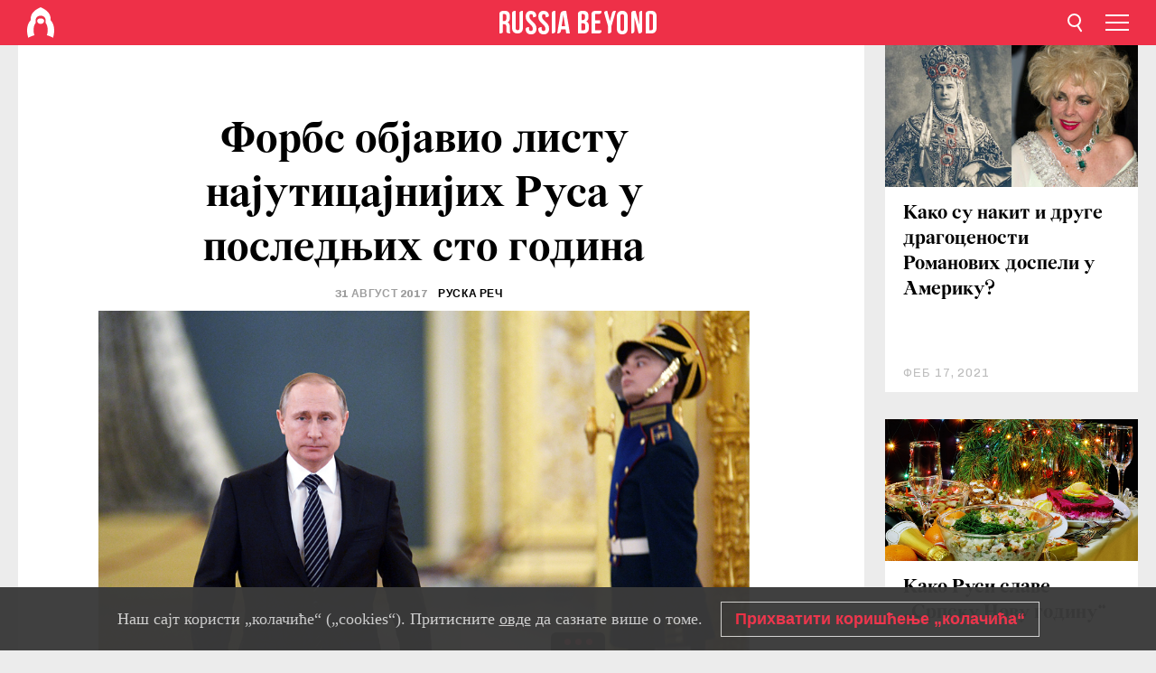

--- FILE ---
content_type: text/html; charset=UTF-8
request_url: https://rs.rbth.com/politics/2017/08/31/forbs-objavio-listu-najuticajnijih-rusa-u-poslednjih-sto-godina_831806
body_size: 8990
content:
<!DOCTYPE html><html lang="sr-RS" prefix="og: http://ogp.me/ns#"><head><meta charset="UTF-8"/><meta name="apple-mobile-web-app-capable" content="no"/><meta name="format-detection" content="telephone=yes"/><meta name="viewport" content="width=device-width, initial-scale=1.0, user-scalable=yes" /><meta name="HandheldFriendly" content="true"/><meta name="MobileOptimzied" content="width"/><meta http-equiv="cleartype" content="on"/><meta name="navigation" content="tabbed" /><title>Форбс објавио листу најутицајнијих Руса у последњих сто година - Russia Beyond на српском</title><link rel="icon" href="/favicon.ico" type="image/x-icon" sizes="any"/><link rel="icon" href="/favicon.svg" type="image/svg+xml" /><meta property="og:site_name" content="Russia Beyond на српском" /><meta property="twitter:site" content="Russia Beyond на српском" /><meta name="description" content="На списку од сто људи који су одиграли кључну улогу у историји налазе се Владимир Путин, Јуриј Гагарин, Михаил Горбачов, Ала Пугачова и Леонид..." /><meta property="og:url" content="https://rs.rbth.com/politics/2017/08/31/forbs-objavio-listu-najuticajnijih-rusa-u-poslednjih-sto-godina_831806" ><meta property="og:type" content="article"><meta property="og:title" content="Форбс објавио листу најутицајнијих Руса у последњих сто година"/><meta property="og:description" content="На списку од сто људи који су одиграли кључну улогу у историји налазе се Владимир Путин, Јуриј Гагарин, Михаил Горбачов, Ала Пугачова и Леонид..."/><meta property="article:tag" content="русија у западним медијима"><meta property="article:section" content=""/><meta property="article:published_time" content="авг 31, 2017"/><meta property="article:modified_time" content="авг 31, 2017"/><meta property="article:author" content="Руска реч" /><meta name="author" content="Руска реч" /><meta name="twitter:title" content="Форбс објавио листу најутицајнијих Руса у последњих сто година"/><meta name="twitter:description" content="На списку од сто људи који су одиграли кључну улогу у историји налазе се Владимир Путин, Јуриј Гагарин, Михаил Горбачов, Ала Пугачова и Леонид..."/><meta property="og:image" content="https://mf.b37mrtl.ru/rbthmedia/images/all/2016/03/17/vladimir_putin_tass_14885910_b.jpg"/><meta property="og:image:type" content="image/jpeg" /><meta property="og:image:width" content="850"><meta property="og:image:height" content="478"><meta name="twitter:card" content="summary_large_image"/><meta name="twitter:image" content="https://mf.b37mrtl.ru/rbthmedia/images/all/2016/03/17/vladimir_putin_tass_14885910_b.jpg" /><meta property="og:locale" content="sr_RS"><meta property="fb:app_id" content="582727131853758"/><meta property="fb:pages" content="429728203712611" /><meta name="twitter:site" content="@russiabeyond_rs"/><meta name="twitter:domain" content=" rs.rbth.com"/><meta name="google-site-verification" content="nypZy-AcrX7yig8kFK2R2_oVGMywzZCWyw8HVkk_GAY" /><link rel="stylesheet" href="https://cdni.rbth.com/rbth/view/css/news_view.css?v=315661400041232335348989"/><link rel="stylesheet" href="https://cdni.rbth.com/rbth/view/css/sharing.css?v=4240"/><link rel="stylesheet" href="https://cdni.rbth.com/rbth/view/css/explainer.css?v=12"/><!-- START GLOBAL LANG --><script>
            window.rbthConf = window.rbthConf || {};
            window.rbthConf.lang = window.rbthConf.lang || null;
            window.rbthConf.lang = 'rs';
            window.rbthConf.url = window.rbthConf.url || null;
            window.rbthConf.url = 'https://' +  window.rbthConf.lang + '.rbth.com';
        </script><!-- END GLOBAL LANG --><script type='text/javascript'>var _sf_startpt=(new Date()).getTime();</script><link rel="stylesheet" href="https://cdni.rbth.com/rbth/view/css/cookies.css"><script>window.yaContextCb = window.yaContextCb || []</script><script src="https://yandex.ru/ads/system/context.js" async></script><style media="screen">
        .adfox-banner-slot > div[id^="adfox_"]:not(:empty) > div {
            margin: 15px auto;
        }

        .adfox-banner-slot > div[id^="adfox_"]:empty {
            display: none;
        }
    </style><!-- Yandex.Metrika counter --><script type="text/javascript" >
   (function(m,e,t,r,i,k,a){m[i]=m[i]||function(){(m[i].a=m[i].a||[]).push(arguments)};
   m[i].l=1*new Date();k=e.createElement(t),a=e.getElementsByTagName(t)[0],k.async=1,k.src=r,a.parentNode.insertBefore(k,a)})
   (window, document, "script", "https://mc.yandex.ru/metrika/tag.js", "ym");

   ym(88818309, "init", {
        clickmap:true,
        trackLinks:true,
        accurateTrackBounce:true,
        webvisor:true
   });
</script><noscript><div><img src="https://mc.yandex.ru/watch/88818309" style="position:absolute; left:-9999px;" alt="" /></div></noscript><!-- /Yandex.Metrika counter --><!-- Yandex.Metrika counter --><script type="text/javascript" >
   (function(m,e,t,r,i,k,a){m[i]=m[i]||function(){(m[i].a=m[i].a||[]).push(arguments)};
   m[i].l=1*new Date();k=e.createElement(t),a=e.getElementsByTagName(t)[0],k.async=1,k.src=r,a.parentNode.insertBefore(k,a)})
   (window, document, "script", "https://mc.yandex.ru/metrika/tag.js", "ym");

   ym(88818503, "init", {
        clickmap:true,
        trackLinks:true,
        accurateTrackBounce:true,
        webvisor:true
   });
</script><noscript><div><img src="https://mc.yandex.ru/watch/88818503" style="position:absolute; left:-9999px;" alt="" /></div></noscript><!-- /Yandex.Metrika counter --></head><body><script type="application/ld+json">
        {
            "@context": "http://schema.org",
            "@type": "Organization",
            "url": "https://rs.rbth.com",
            "logo": "https://rs.rbth.com/rbth/img/logo/png/60x60_red.png",
            "name": "Russia Beyond",
            "legalName": "Autonomous Non-profit Organization \"TV-Novosti\"",
            "sameAs": [
                "http://www.facebook.com/russiabeyond",
                "https://twitter.com/russiabeyond",
                "https://www.youtube.com/user/RBTHvideo",
                "https://www.instagram.com/russiabeyond/",
                "https://zen.yandex.ru/russiabeyond"
            ],
            "potentialAction": {
                "@type": "SearchAction",
                "target": "https://rs.rbth.com/search?q={search_term_string}",
                "query-input": "required name=search_term_string"
            }
        }
    </script><script type="application/ld+json">
        {
            "@context": "http://schema.org",
            "@type": "BreadcrumbList",
            "itemListElement": [
                                                        {
                        "@type": "ListItem",
                        "position": 1,
                        "name": "Main",
                        "item": "https://rs.rbth.com"
                    }
                                                        ,                    {
                        "@type": "ListItem",
                        "position": 2,
                        "name": "",
                        "item": "https://rs.rbth.com"
                    }
                                                        ,                    {
                        "@type": "ListItem",
                        "position": 3,
                        "name": "Форбс објавио листу најутицајнијих Руса у последњих сто година",
                        "item": "https://rs.rbth.com/politics/2017/08/31/forbs-objavio-listu-najuticajnijih-rusa-u-poslednjih-sto-godina_831806"
                    }
                                                ]
        }
    </script><script type="application/ld+json">
    {
        "@context": "http://schema.org",
        "@type": "Article",
        "mainEntityOfPage": {
            "@type": "WebPage",
            "@id": "https://rs.rbth.com/politics/2017/08/31/forbs-objavio-listu-najuticajnijih-rusa-u-poslednjih-sto-godina_831806"
        },
        "headline": "Форбс објавио листу најутицајнијих Руса у последњих сто година",
        "image": [{
            "@type": "ImageObject",
            "url": "https://mf.b37mrtl.ru/rbthmedia/images/all/2016/03/17/vladimir_putin_tass_14885910_b.jpg",
            "height": 576,
            "width": 1024
        }],
                        "author":
                    [
                                    {
                        "@type": "Person",
                        "name": "Руска реч"
                    }                            ],
                "datePublished": "2026-01-16T03:14:32+03:00",
        "dateModified": "2026-01-16T03:14:32+03:00",
        "publisher": {
            "@type": "Organization",
            "name": "Russia Beyond",
            "logo": {
                "@type": "ImageObject",
                "url": "https://rs.rbth.com/rbth/img/logo/png/60x60_red.png"
            }
        },
        "description": "На списку од сто људи који су одиграли кључну улогу у историји налазе се Владимир Путин, Јуриј Гагарин, Михаил Горбачов, Ала Пугачова и Леонид Брежњев.
"
    }
    </script><div class="layout"><div class="layout__wrapper"><header class="layout__header"><div class="header" id="app-header"><div class="header__wrapper"><div class="header__logo"><div class="logo"><div class="logo__cover logo__cover_header"><a href="/"></a></div><div class="logo__content logo__content_header"><a href="/"></a></div></div></div><div class="header__langs"><div class="buttons"><div class="buttons__langs-menu buttons__langs-menu_header">
                Српски
            </div></div><div class="nav"><div class="nav__wrapper nav__wrapper_langs_header"><ul class="nav__row nav__row_langs_header"><li class="nav__item nav__item_langs_header"><a href="https://id.rbth.com">Bahasa Indonesia</a></li><li class="nav__item nav__item_langs_header"><a href="https://de.rbth.com">Deutsch</a></li><li class="nav__item nav__item_langs_header"><a href="https://www.rbth.com">English</a></li><li class="nav__item nav__item_langs_header"><a href="https://es.rbth.com">Español</a></li><li class="nav__item nav__item_langs_header"><a href="https://fr.rbth.com">Français</a></li><li class="nav__item nav__item_langs_header"><a href="https://hr.rbth.com">Hrvatski</a></li><li class="nav__item nav__item_langs_header"><a href="https://it.rbth.com">Italiano</a></li><li class="nav__item nav__item_langs_header"><a href="https://br.rbth.com">Português</a></li><li class="nav__item nav__item_langs_header"><a href="https://si.rbth.com">Slovenščina</a></li><li class="nav__item nav__item_langs_header"><a href="https://kr.rbth.com">Korean</a></li><li class="nav__item nav__item_langs_header"><a href="https://jp.rbth.com">日本語</a></li><li class="nav__item nav__item_langs_header"><a href="https://bg.rbth.com">Български</a></li><li class="nav__item nav__item_langs_header"><a href="https://mk.rbth.com">Македонски</a></li><li class="nav__item nav__item_langs_header"><a href="https://rs.rbth.com">Српски</a></li><li class="nav__item nav__item_langs_header"><a href="https://ru.rbth.com">По-русски</a></li></ul></div></div></div><div class="header__nav">    <div class="nav">
        <ul class="nav__row nav__row_header">
                    <li class="nav__item nav__item_header">
                <a href="/arts">
                    Култура
                </a>
            </li>
                    <li class="nav__item nav__item_header">
                <a href="/economics">
                    Економија
                </a>
            </li>
                    <li class="nav__item nav__item_header">
                <a href="/education">
                    Образовање 
                </a>
            </li>
                    <li class="nav__item nav__item_header">
                <a href="/istorija-rusije">
                    Историја 
                </a>
            </li>
                    <li class="nav__item nav__item_header">
                <a href="/recepti">
                    Кухиња
                </a>
            </li>
                    <li class="nav__item nav__item_header">
                <a href="/science">
                    Наука и технологија
                </a>
            </li>
                    <li class="nav__item nav__item_header">
                <a href="/travel">
                    Путовања
                </a>
            </li>
                    <li class="nav__item nav__item_header">
                <a href="/zivot">
                    Живот
                </a>
            </li>
                </ul>
    </div>
</div></div></div></header><div class="layout__content"><div class="control-width control-width_padding"><div class="rows"><div class="adfox-banner-slot"><div id="adfox_166005584166917666"></div><div id="adfox_16600558884169906"></div></div><div class="rows__wrapper rows__wrapper_short-story"><div class="rows__column rows__column_short-story rows__column_short-story_left"><div class="article"><div class="article__wrapper article__wrapper_short"><div class="article__head  article__head_short"><div class="article__head-content article__head-content_short"><h1>Форбс објавио листу најутицајнијих Руса у последњих сто година</h1><div class="article__date article__date_short"><time class="date ">
            


             31 август 2017

        </time></div><div class="article__author article__author_short">
                            Руска реч
                    </div><div class="article__tags article__tags_short"><div class="tags"><div class="tags__wrapper tags__wrapper_short"></div></div></div></div><div class="article__cover article__cover_short"><img class="article__cover-image" alt="" src="https://mf.b37mrtl.ru/rbthmedia/images/all/2016/03/17/vladimir_putin_tass_14885910_b.jpg"></div></div><div class="article__copyright article__copyright_short"><p></p>
Alexei Nikolsky/TASS
    </div><div class="social-wrapper"><div class="social-container social-container_top"
                data-buttons="twitter, reddit, whatsapp, telegram, pinterest"
                data-counters></div><div class="button-rotator" id="button-rotator" onload="return {
    text: JSON.parse('\u0022\\u041f\\u0440\\u0430\\u0442\\u0438\\u0442\\u0435\u0020Russia\u0020Beyond\u0020\\u043d\\u0430\u0022'),
    links: JSON.parse('\u007B\u0022instagram\u0022\u003A\u0022\u0022,\u0022facebook\u0022\u003A\u0022https\u003A\\\/\\\/www.facebook.com\\\/ruskarec\u0022,\u0022telegram\u0022\u003A\u0022https\u003A\\\/\\\/t.me\\\/ruskarec\u0022,\u0022twitter\u0022\u003A\u0022\u0022,\u0022youtube\u0022\u003A\u0022\u0022,\u0022odysee\u0022\u003A\u0022\u0022,\u0022line\u0022\u003A\u0022\u0022,\u0022zen\u0022\u003A\u0022\u0022,\u0022vk\u0022\u003A\u0022https\u003A\\\/\\\/vk.com\\\/ruskarec\u0022,\u0022rumble\u0022\u003A\u0022\u0022,\u0022pinterest\u0022\u003A\u0022\u0022,\u0022taringa\u0022\u003A\u0022\u0022,\u0022ok\u0022\u003A\u0022footer.social.ok.link\u0022\u007D'),
    lang: JSON.parse('\u0022sr\u002DRS\u0022'),
};"></div></div><div class="article__summary article__summary_short"><div class="article__summary-wrapper article__summary-wrapper_short">
            На списку од сто људи који су одиграли кључну улогу у историји налазе се Владимир Путин, Јуриј Гагарин, Михаил Горбачов, Ала Пугачова и Леонид Брежњев.

        </div></div><div class="article__text article__text_short"><p>Руско издање америчкoг&nbsp;часописa&nbsp;<a href="http://www.forbes.ru/biznes-photogallery/100-let-forbes349605-vershiteli-sudeb-sovremenniki-v-spiske-samyh-vliyatelnyh">Forbes</a>&nbsp;саставило је листу најутицајнијих Руса у последњих сто година.</p><p>На списку од сто људи који су одиграли кључну улогу у протеклој историји налазе се Владимир Путин, Јуриј Гагарин, Михаил Горбачов, Ала Пугачова, Леонид Брежњев...</p><p>Како је наглашено редакција и експерти&nbsp;изабрали су Русе који су имали&nbsp;снажан утицај на економију, пословање, науку, друштво и политику у периоду од 1917. до 2017. године.&nbsp;</p><p>Међу њима су и Владимир Лењин и&nbsp;Леонид Брежњев, Иван Павлов и&nbsp;Николај Вавилов, Маја Плисецка и&nbsp;Фјодор Шаљапин, Леонид Гајдај и&nbsp;Сергеј Ејзенштајн&quot;, каже се у саопштењу медијагрупе ACMG која у Русији издаје часопис Forbes.</p><p>У сто најутицајнијих особа протеклог столећа уврштен&nbsp;је укупно 21 савременик, а међу њима су председник Владимир Путин, балетска звезда Михаил Баришњиков, физичар Жорес Алферов, творац друштвене мреже ВКонтакте&nbsp;и&nbsp;Telegram Павел Дуров, режисер Никита Михалков, хокејаши Александар Овечкин и&nbsp;Владислав Третјак, певачица Ала Пугачова, математичар Григориј Перелман, бивши министар финансија Алексеј Кудрин и&nbsp;други, <a href="https://ria.ru/society/20170831/1501451879.html">преноси</a> РИА Новости.</p><p>&nbsp;</p><p class="article__text-copyright">
                Текстови Russia Beyond су слободни за преузимање. Бићемо вам захвални ако их будете објављивали са линком који води на оригинални текст, односно на нашу страницу. Хвала!
            </p></div><div class="article__tags-trends article__tags-trends_short"><a href="/tag/русија у западним медијима">
                    русија у западним медијима
                </a><a href="/news">
                Укратко
            </a></div><div class="social-container"
                data-buttons="twitter, reddit, whatsapp, telegram, pinterest"
                data-counters></div><script src="https://cdni.rbth.com/rbth/view/sharing.min.js?v=3"></script><div class="article__text article__text_short"><script src="https://code.jquery.com/jquery-3.3.1.min.js"></script><div class="subscribe"><div class="subscribe__header"><p class="header-title">Пријавите се </p><p class="header-subtitle">за наш бесплатни билтен!</p></div><div class="subscribe__content"><p id="sub-email-label" class="content-text">Најбољи текстови стижу директно на вашу e-mail адресу</p><form class="subscribe__form js-subscribe-form"><div class="subscribe__mailing"><input type="checkbox" class="subscribe__mailing-button" name="mailing-period-weekly" id="mailingWeekly" value="weekly" checked><label for="mailingWeekly" class="subscribe__mailing-label">Недељни</label><input type="checkbox" class="subscribe__mailing-button" name="mailing-period-daily" id="mailingDaily" value="daily"><label for="mailingDaily" class="subscribe__mailing-label">Дневни</label></div><div class="subscribe__input-fields"><input class="subscribe__form-input js-subscribe-email" type="email" value="" placeholder="Упишите вашу e-mail адресу" required="" aria-labelledby="sub-email-label"/><input class="subscribe__form-submit" type="submit" value="Потврдите"></div></form></div></div><script>
    (function () {
        var $subscribe = $('.subscribe');
        var $form = $('.js-subscribe-form');
        var $completeButton = $('.subscribe__form-complete');

        function validateEmail(email) {
            var re = /^(([^<>()[\]\\.,;:\s@\"]+(\.[^<>()[\]\\.,;:\s@\"]+)*)|(\".+\"))@((\[[0-9]{1,3}\.[0-9]{1,3}\.[0-9]{1,3}\.[0-9]{1,3}\])|(([a-zA-Z\-0-9]+\.)+[a-zA-Z]{2,}))$/;
            return re.test(email);
        }

        if (!$form.length) {
            return;
        }

        var initFormSubmit = function () {
            $form.on('submit', function (event) {
                event.preventDefault();
                $form = $(this);
                var $email = $form.find('.js-subscribe-email');
                var isWeekly = true, isDaily = false;
                var lng = 'sr-RS';

                if (['pt-BR', 'es-ES', 'fr-FR', 'sr-RS', 'sl-SI'].includes(lng)) {
                    isWeekly = $form.find('#mailingWeekly').is(':checked');
                    isDaily = $form.find('#mailingDaily').is(':checked');
                }

                if(!validateEmail($email)) {
                    if (isWeekly) {
                        $.ajax({
                            type: "GET",
                            dataType: "json",
                            url: 'https://subscribe.rbth.com/subscribe/5264b927-b201-4f0e-8a5a-2ff3134f2c82/' + $email.val() + '?_t=' + (new Date()).getTime(),
                            success: function () {
                                $subscribe.addClass('subscribe_complete');
                                $subscribe.html('<div class="subscribe__header"><p class="header-title">Сачекајте тренутак...</p></div><div class="subscribe__content"><p class="content-text">Проверите вашу е-mail адресу и потврдите пријаву</p><form class="subscribe__form js-subscribe-finished"><input class="subscribe__form-complete" type="submit" value="OK" /></form></div>')
                            },
                            error: function() {
                                $email.val('');
                                alert('An unknown error occurred. Try later.');
                            }
                        });
                    }
                    if (isDaily) {
                        $.ajax({
                            type: "GET",
                            dataType: "json",
                            url: 'https://subscribe.rbth.com/subscribe/4c97562f-b9ca-49a0-9189-f99c1319eb18/' + $email.val() + '?_t=' + (new Date()).getTime(),
                            success: function () {
                                $subscribe.addClass('subscribe_complete');
                                $subscribe.html('<div class="subscribe__header"><p class="header-title">Сачекајте тренутак...</p></div><div class="subscribe__content"><p class="content-text">Проверите вашу е-mail адресу и потврдите пријаву</p><form class="subscribe__form js-subscribe-finished"><input class="subscribe__form-complete" type="submit" value="OK" /></form></div>')
                            },
                            error: function() {
                                $email.val('');
                                alert('An unknown error occurred. Try later.');
                            }
                        });
                    }
                }
            });

        };
        initFormSubmit();

        $completeButton.on('click', function (evt) {
            evt.preventDefault();
            evt.window.location.reload();
        });
    }());
</script></div><div class="follows-channel" id="banner-rotator" onload="return {
            text: JSON.parse('\u007B\u0022instagram\u0022\u003A\u0022\u0022,\u0022facebook\u0022\u003A\u0022\\u041d\\u0430\\u0448\\u0430\u0020\\u0441\\u0442\\u0440\\u0430\\u043d\\u0438\\u0446\\u0430\u0020\\u043d\\u0430\u0020\\u0424\\u0435\\u0458\\u0441\\u0431\\u0443\\u043a\\u0443\u0021\u0022,\u0022telegram\u0022\u003A\u0022\\u041f\\u0440\\u0438\\u0458\\u0430\\u0432\\u0438\\u0442\\u0435\u0020\\u0441\\u0435\u0020\\u043d\\u0430\u0020\\u043d\\u0430\\u0448\u0022,\u0022twitter\u0022\u003A\u0022\u0022,\u0022odysee\u0022\u003A\u0022\u0022,\u0022line\u0022\u003A\u0022\u0022,\u0022zen\u0022\u003A\u0022\u0022,\u0022vk\u0022\u003A\u0022\\u0417\\u0430\\u043f\\u0440\\u0430\\u0442\\u0438\\u0442\\u0435\u0020\\u043d\\u0430\\u0448\\u0443\u0020\\u0441\\u0442\\u0440\\u0430\\u043d\\u0438\\u0446\\u0443\u0020\\u043d\\u0430\u0020\\u0434\\u0440\\u0443\\u0448\\u0442\\u0432\\u0435\\u043d\\u043e\\u0458\u0020\\u043c\\u0440\\u0435\\u0436\\u0438\u0022,\u0022rumble\u0022\u003A\u0022\u0022,\u0022pinterest\u0022\u003A\u0022\u0022,\u0022taringa\u0022\u003A\u0022\u0022\u007D'),
            links: JSON.parse('\u007B\u0022instagram\u0022\u003A\u0022\u0022,\u0022facebook\u0022\u003A\u0022https\u003A\\\/\\\/www.facebook.com\\\/ruskarec\u0022,\u0022telegram\u0022\u003A\u0022https\u003A\\\/\\\/t.me\\\/ruskarec\u0022,\u0022twitter\u0022\u003A\u0022\u0022,\u0022odysee\u0022\u003A\u0022\u0022,\u0022line\u0022\u003A\u0022\u0022,\u0022zen\u0022\u003A\u0022\u0022,\u0022vk\u0022\u003A\u0022https\u003A\\\/\\\/vk.com\\\/ruskarec\u0022,\u0022rumble\u0022\u003A\u0022\u0022,\u0022pinterest\u0022\u003A\u0022\u0022,\u0022taringa\u0022\u003A\u0022\u0022\u007D'),
            linkText: JSON.parse('\u007B\u0022instagram\u0022\u003A\u0022\u0022,\u0022facebook\u0022\u003A\u0022\\u041f\\u043e\\u0442\\u043f\\u0438\\u0448\\u0438\\u0442\\u0435\u0020\\u0441\\u0435\u0021\u0020\u0022,\u0022telegram\u0022\u003A\u0022\\u0422\\u0435\\u043b\\u0435\\u0433\\u0440\\u0430\\u043c\u0020\\u043a\\u0430\\u043d\\u0430\\u043b\u0022,\u0022twitter\u0022\u003A\u0022\u0022,\u0022odysee\u0022\u003A\u0022\u0022,\u0022line\u0022\u003A\u0022\u0022,\u0022zen\u0022\u003A\u0022\u0022,\u0022vk\u0022\u003A\u0022\\u0412\\u041a\\u043e\\u043d\\u0442\\u0430\\u043a\\u0442\\u0435\u0022,\u0022rumble\u0022\u003A\u0022\u0022,\u0022pinterest\u0022\u003A\u0022\u0022,\u0022taringa\u0022\u003A\u0022\u0022\u007D'),
            lang: JSON.parse('\u0022sr\u002DRS\u0022')
        };"></div><div class="adfox-banner-slot"><div id="adfox_166005600543321220"></div></div><div class="article__next-article"><div id="app-infinity-scroll-article"></div><div class="next-article-loading"></div><script>
      var currentArticleId = '309800000000001000072482';
  </script></div></div></div><script src="https://cdni.rbth.com/rbth/view/explainer.min.js"></script></div><div class="rows__column rows__column_short-story rows__column_short-story_right"><div class="adfox-banner-slot"><div id="adfox_166005598078458837"></div></div><div id="app-important-news"></div></div></div></div></div></div><script src="https://code.jquery.com/jquery-3.3.1.min.js"></script><script>
    window.subscribe = window.subscribe || {};
    window.subscribe = {
        'tr': {
            'lang': 'sr-RS',
            'title': 'Пријавите се ',
            'subtitle': "за наш бесплатни недељни билтен!",
            'text': "",
            'placeholder': 'Упишите вашу e-mail адресу',
            'button': 'Потврдите',
            'completeTitle': '',
            'completeSubtitle': 'Готово! Проверите своју е-пошту и потврдите пријаву',
            'completeButton': '',
            'mobileTitle': 'Билтен',
            'urlw': '5264b927-b201-4f0e-8a5a-2ff3134f2c82',
        }
    };
</script><script>
                        var footerCopyright = 'Russia Beyond је медијски пројекат независне некомерцијалне организације &quot;ТВ-Новости&quot;, 2024. © Сва права задржана.',
                            footerSocials = [
                                {icon: 'twitter', href: 'footer.social.twitter.link'},
                                {icon: 'youtube', href: 'footer.social.youtube.link'},
                                {icon: 'pinterest', href: 'footer.social.pinterest.link'},
                                {icon: 'linked-in', href: 'footer.social.linked-in.link'},
                                {icon: 'rss', href: 'https://rs.rbth.com/rss'},
                                {icon: 'yandex-zen', href: 'footer.social.yandex-zen.link'},
                                {icon: 'vk', href: 'https://vk.com/ruskarec'},
                                {icon: 'telegram', href: 'https://t.me/ruskarec'},
                                {icon: 'line', href: 'footer.social.line.link'},
                                {icon: 'rumble', href: 'footer.social.rumble.link'},
                                {icon: 'odysee', href: 'footer.social.odysee.link'},
                                {icon: 'taringa', href: 'footer.social.taringa.link'},
                                {icon: 'ok', href: 'footer.social.ok.link'},
                            ]
                    </script><style>
                        .social__link_facebook,
                        .social__link_instagram {
                            display: none !important;
                        }
                    </style><div class="layout__footer"><link rel="stylesheet" href="https://cdni.rbth.com/rbth/view/css/news_view.css?v=315661400041232335348989"/><link rel="stylesheet" href="https://cdni.rbth.com/rbth/view/css/sharing.css?v=4240"/><link rel="stylesheet" href="https://cdni.rbth.com/rbth/view/css/explainer.css?v=12"/><div id="app-footer"></div></div></div></div><script>
        function adsDesktopBillboard() {
            window.yaContextCb.push(()=>{
                Ya.adfoxCode.create({
                    ownerId: 258144,
                    containerId: 'adfox_166005584166917666',
                    params: {
                        pp: 'g',
                        ps: 'fyda',
                        p2: 'y',
                        puid1: '',
                        puid2: '',
                        puid3: '',
                        puid4: '',
                        puid5: '',
                        puid63: ''
                    }
                })
            });
        };

        function adsMobileBillboard() {
            window.yaContextCb.push(()=>{
                Ya.adfoxCode.create({
                    ownerId: 258144,
                    containerId: 'adfox_16600558884169906',
                    params: {
                        pp: 'h',
                        ps: 'fyda',
                        p2: 'y',
                        puid1: '',
                        puid2: '',
                        puid3: '',
                        puid4: '',
                        puid5: '',
                        puid63: ''
                    }
                })
            });
        };

        function adsSidebanner() {
            window.yaContextCb.push(()=>{
                Ya.adfoxCode.create({
                    ownerId: 258144,
                    containerId: 'adfox_166005598078458837',
                    params: {
                        pp: 'g',
                        ps: 'fyda',
                        p2: 'fsyt',
                        puid1: '',
                        puid2: '',
                        puid3: '',
                        puid4: '',
                        puid5: '',
                        puid63: ''
                    }
                })
            });
        };

        function adsMobileBanner() {
            window.yaContextCb.push(()=>{
                Ya.adfoxCode.create({
                    ownerId: 258144,
                    containerId: 'adfox_166005600543321220',
                    params: {
                        pp: 'h',
                        ps: 'fyda',
                        p2: 'fsyt',
                        puid1: '',
                        puid2: '',
                        puid3: '',
                        puid4: '',
                        puid5: '',
                        puid63: ''
                    }
                })
            });
        };

        var adsModeIsMobile = false;

        function changeMode(is_mobile) {
            if (adsModeIsMobile && !is_mobile) {
                adsDesktopBillboard();
                adsSidebanner();
            }
            else if (!adsModeIsMobile && is_mobile) {
                adsMobileBillboard();
                adsMobileBanner();
            }
        }

        (function() {
            var throttle = function(type, name, obj) {
                obj = obj || window;
                var running = false;
                var func = function() {
                    if (running) { return; }
                    running = true;
                    requestAnimationFrame(function() {
                        obj.dispatchEvent(new CustomEvent(name));
                        running = false;
                    });
                };
                obj.addEventListener(type, func);
            };

            throttle("resize", "optimizedResize");
        })();

        window.addEventListener("load", function(e) {
            adsModeIsMobile = window.innerWidth <= 768;
            if (adsModeIsMobile) {
                adsMobileBillboard();
                adsMobileBanner();
            }
            else {
                adsDesktopBillboard();
                adsSidebanner();
            }
        });

        window.addEventListener("optimizedResize", function(e) {
            var isMobile = e.target.outerWidth <= 768;
            changeMode(isMobile);
        });
    </script><script>
    window.addEventListener('message', function(event) {
        if (!event.data) {
            return;
        }

        if (event.data.type && event.data.type === "QUIZ_UPDATE_HEIGHT" && !!document.getElementById('quiz_' + event.data.payload.quizID)) {
            document.getElementById('quiz_' + event.data.payload.quizID).style.height = event.data.payload.height + "px";
        }

        if (event.data.type && event.data.type === "QUIZ_NEXT_QUESTION" && !!document.getElementById('quiz_' + event.data.payload.quizID)) {
            window.scrollTo(0, document.getElementById('quiz_' + event.data.payload.quizID).getBoundingClientRect().top + window.pageYOffset - 25)
        }
    }, false);
</script><div id="app-watches-post"></div><script>
            var watches = {
                nbc : {
                    url: '/nbc/',
                    publicId: '72482'
                }
            };
        </script><script>
            var categoryID = '';
        </script><script defer="defer" src="https://cdni.rbth.com/rbth/view/news_view.min.js?v=31562340004111236531721"></script><script>
            var langs = JSON.parse('[{"label":"Bahasa Indonesia","url":"https:\/\/id.rbth.com","active":false,"code":"id","withadventures":false},{"label":"Deutsch","url":"https:\/\/de.rbth.com","active":false,"code":"de","withadventures":false},{"label":"English","url":"https:\/\/www.rbth.com","active":false,"code":"www","withadventures":true},{"label":"Espa\u00f1ol","url":"https:\/\/es.rbth.com","active":false,"code":"es","withadventures":true},{"label":"Fran\u00e7ais","url":"https:\/\/fr.rbth.com","active":false,"code":"fr","withadventures":true},{"label":"Hrvatski","url":"https:\/\/hr.rbth.com","active":false,"code":"hr","withadventures":false},{"label":"Italiano","url":"https:\/\/it.rbth.com","active":false,"code":"it","withadventures":false},{"label":"Portugu\u00eas","url":"https:\/\/br.rbth.com","active":false,"code":"br","withadventures":true},{"label":"Sloven\u0161\u010dina","url":"https:\/\/si.rbth.com","active":false,"code":"si","withadventures":false},{"label":"\u65e5\u672c\u8a9e","url":"https:\/\/jp.rbth.com","active":false,"code":"jp","withadventures":false},{"label":"\u0411\u044a\u043b\u0433\u0430\u0440\u0441\u043a\u0438","url":"https:\/\/bg.rbth.com","active":false,"code":"bg","withadventures":true},{"label":"\u041c\u0430\u043a\u0435\u0434\u043e\u043d\u0441\u043a\u0438","url":"https:\/\/mk.rbth.com","active":false,"code":"mk","withadventures":false},{"label":"\u0421\u0440\u043f\u0441\u043a\u0438","url":"https:\/\/rs.rbth.com","active":true,"code":"rs","withadventures":true},{"label":"\u041f\u043e-\u0440\u0443\u0441\u0441\u043a\u0438","url":"https:\/\/ru.rbth.com","active":false,"code":"ru","withadventures":true}]')
            langs = langs.map((lang) => {
                lang.url = window.location.origin.replace(
                    /(https?:\/\/)([a-z0-9]+(?=[.]|[-]))(.*)/g,
                    '$1' + lang.code + (window.location.host === 'rbth.ru' ? '.rbth.com' : '$3')
                );

                return lang;
            });
        </script><div class="cookies__banner js-cookies-banner"><div class="cookies__banner-wrapper"><p class="cookies__banner-text">Наш сајт користи „колачиће“ („cookies“). Притисните <a href="/privacy" target="_blank">овде</a> да сазнате више о томе.</p><a class="cookies__banner-button js-cookies-button">Прихватити коришћење „колачића“ </a></div></div><script src='https://cdni.rbth.com/rbth/view/cookies.min.js?v=2'></script><script type="text/javascript">
          /* CONFIGURATION START */
          var _ain = {
            id: "1919",
            postid: "https://rs.rbth.com/politics/2017/08/31/forbs-objavio-listu-najuticajnijih-rusa-u-poslednjih-sto-godina_831806",
            maincontent: "counters.content-insights.maincontent",
            title: "Форбс објавио листу најутицајнијих Руса у последњих сто година",
            pubdate: "2017-08-31T19:00:00+03:00",
                     authors: "Руска реч",
                                     tags: "русија у западним медијима",
                  };
          /* CONFIGURATION END */
          (function (d, s) {
            var sf = d.createElement(s);
            sf.type = 'text/javascript';
            sf.async = true;
            sf.src = (('https:' == d.location.protocol)
              ? 'https://d7d3cf2e81d293050033-3dfc0615b0fd7b49143049256703bfce.ssl.cf1.rackcdn.com'
              : 'http://t.contentinsights.com') + '/stf.js';
            var t = d.getElementsByTagName(s)[0];
            t.parentNode.insertBefore(sf, t);
          })(document, 'script');
        </script><script>(function(d, s, id) {
	        var js, fjs = d.getElementsByTagName(s)[0];
	        if (d.getElementById(id)) return;
	        js = d.createElement(s); js.id = id;
	        js.src = "//connect.facebook.net/en_US/sdk.js#xfbml=1&appId=582727131853758&version=v2.5";
	        fjs.parentNode.insertBefore(js, fjs);
	    }(document, 'script', 'facebook-jssdk'));</script><script async src="https://cdni.rbth.com/rbth/js/pushes/notification.js?v=15"></script></body></html>